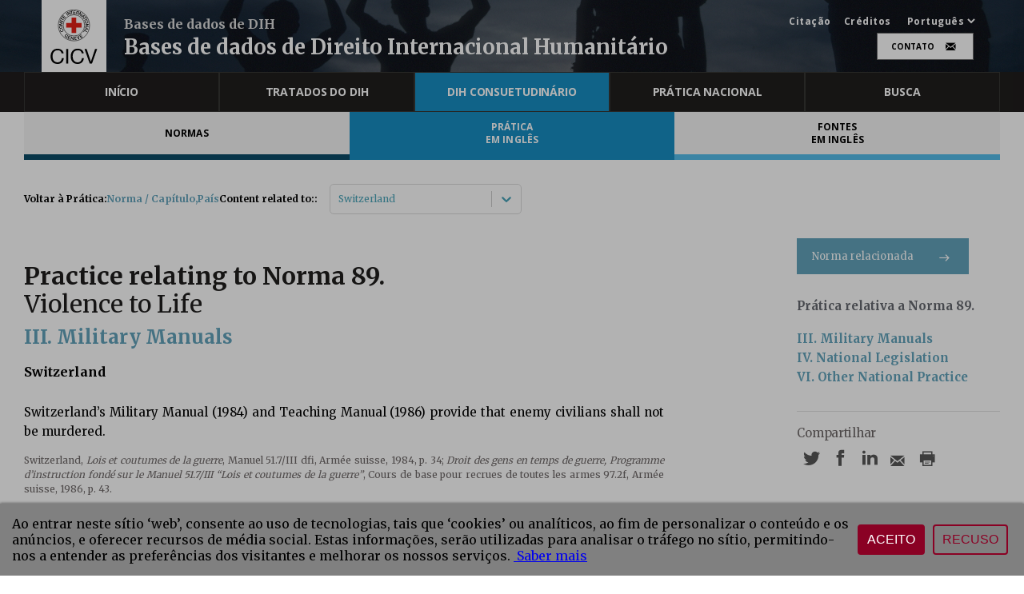

--- FILE ---
content_type: image/svg+xml
request_url: https://ihl-databases.icrc.org/static/media/pt-logo.3d16290d0213b069e9250430fafa0e05.svg
body_size: 1969
content:
<svg xmlns="http://www.w3.org/2000/svg" viewBox="0 0 42.31 49.74"><defs><style>.cls-1{fill:#fff;}.cls-2{fill:none;stroke:#000;stroke-miterlimit:2.61;stroke-width:0.42px;}.cls-3{fill:#e32219;}</style></defs><g id="Layer_2" data-name="Layer 2"><g id="Calque_1" data-name="Calque 1"><path class="cls-1" d="M21.16.21A14.2,14.2,0,1,1,7,14.41,14.23,14.23,0,0,1,21.16.21Z"/><path class="cls-2" d="M21.16.21A14.2,14.2,0,1,1,7,14.41,14.23,14.23,0,0,1,21.16.21Z"/><path d="M9.19,18a1.18,1.18,0,0,0-.5,1.55,1.44,1.44,0,0,0,2,.71,1.37,1.37,0,0,0,.83-1.86A1.21,1.21,0,0,0,10,17.73l.16.45a.78.78,0,0,1,1,.41c.26.57-.19,1-.7,1.22a1,1,0,0,1-1.35-.42.73.73,0,0,1,.25-.91L9.19,18Zm-1.4-1.82A1.43,1.43,0,0,0,9.5,17.39a1.38,1.38,0,1,0-.34-2.73,1.36,1.36,0,0,0-1.37,1.51Zm.42-.07c-.07-.62.42-.9,1-1s1.14.14,1.22.75-.45.91-1,1a1,1,0,0,1-1.19-.79Zm2.44-1.75,0-.46L8.48,13.7l2.27-.57,0-.42-2.1-1.25L11,11.9l.11-.45-2.92-.58L8,11.55l2.12,1.26h0l-2.39.53,0,.78,2.94.22Zm.56-3.26.18-.48-2.77-1-.18.48,2.77,1Zm-2-1.8.43-.81,2.11,1.31L12,9.34,9.88,8l.45-.82L10,7,8.79,9.11l.41.18Zm3.29-.83,1.35-1.59-.31-.32-1,1.24-.67-.59.92-1.12-.29-.28-1,1.11-.58-.52,1-1.17-.31-.33L10.29,6.5l2.2,2Zm2.93-2.84.43-.27-1.56-2.5-.43.26,1.56,2.51Zm.83-.5.42-.2-.86-2h0l2,1.5.51-.15-.9-2.8-.48.14.65,2.09h0l-2-1.55-.49.25,1.19,2.69Zm1.59-3.27.87-.15.38,2.4.5-.08-.38-2.4.9-.16L20.06,1l-2.34.39.12.46Zm2.75,2.08L22.7,4V3.56L21.1,3.5l0-.89,1.46,0V2.23l-1.46,0,0-.78,1.56.07V1.05L20.65,1l-.06,3Zm3.56-2.2L25,2a.43.43,0,0,1,.33.6.41.41,0,0,1-.57.31l-.83-.23.27-.9ZM23,4.05l.46.11L23.77,3l.75.2c.45.13.46.39.31.9a.83.83,0,0,0,0,.44l.51.21a1.56,1.56,0,0,1,.07-.85c.13-.44-.05-.63-.22-.7h0a.69.69,0,0,0,.63-.57.82.82,0,0,0-.68-1.06l-1.34-.37L23,4.05Zm2.52.79.45.21,1-1.87h0l.15,2.58.42.3,1.58-2.48-.4-.31L27.53,5.1l-.15-2.62-.49-.24L25.5,4.84Zm4.85.46h0l-.59,1.26-.62-.65,1.2-.62Zm-2.7.85.41.35.73-.39.82.83-.36.8.34.42,1.31-3-.4-.38L27.65,6.15Zm3.65.14.48.7L29.72,8.36l.28.43,2.06-1.38.52.76L33,8,31.65,6l-.35.27Zm-.78,3.37.21.46,2.68-1.26-.22-.46L30.52,9.66Zm3.65,1.2A1.36,1.36,0,0,0,32.34,10a1.47,1.47,0,0,0-1.09,1.79,1.37,1.37,0,0,0,1.81.88,1.42,1.42,0,0,0,1.11-1.76Zm-.4.13c.17.58-.31,1-.85,1.17s-1.11,0-1.27-.54.3-1,.84-1.19a.93.93,0,0,1,1.28.56ZM31.6,13.26l0,.49,2.14-.12h0l-2.14,1.42,0,.54,2.92.24,0-.54-2.19-.15v0l2.22-1.43,0-.58-3,.15Zm2,4.57h0l-1.38,0L32.5,17l1.13.81Zm-2.07-2-.07.52.68.44-.33,1.11L31,18l-.19.5L34,18.24l.15-.52-2.63-1.89Zm-.8,2.85-1,1.73.38.22.72-1.29,2.21,1.23.24-.44-2.59-1.45Z"/><polygon points="27.75 26.16 29.47 24.99 29.22 24.62 27.93 25.52 27.44 24.8 28.62 23.97 28.38 23.62 27.21 24.45 26.77 23.78 28.05 22.89 27.81 22.52 26.1 23.68 27.75 26.16 27.75 26.16"/><polygon points="25.55 27.16 26.07 26.97 25.9 23.79 25.43 23.99 25.6 26.49 25.6 26.49 24.06 24.49 23.56 24.64 25.55 27.16 25.55 27.16"/><polygon points="21.79 27.85 23.86 27.61 23.77 27.18 22.22 27.36 22.11 26.47 23.47 26.31 23.39 25.9 22.05 26.06 21.95 25.26 23.45 25.11 23.37 24.67 21.45 24.9 21.79 27.85 21.79 27.85"/><polygon points="15.43 26.58 17.39 27.31 17.5 26.89 16.05 26.35 16.34 25.51 17.65 26.01 17.75 25.62 16.48 25.12 16.75 24.35 18.14 24.92 18.25 24.5 16.44 23.79 15.43 26.58 15.43 26.58"/><path d="M15.47,24.86l-1-.65-.22.31.67.43a.77.77,0,0,1-1.15.19,1,1,0,0,1-.11-1.43A.93.93,0,0,1,15,23.34a.69.69,0,0,1,.29.9l.44.25A1.13,1.13,0,0,0,15.2,23a1.37,1.37,0,0,0-2,.42,1.44,1.44,0,0,0,.29,2.06,1.12,1.12,0,0,0,1,.15L14.4,26l.27.16.8-1.34Z"/><polygon points="18.21 27.53 18.69 27.63 19.08 25.48 19.09 25.48 20.25 27.83 20.8 27.85 20.93 24.9 20.48 24.89 20.39 27.05 20.38 27.05 19.22 24.72 18.71 24.62 18.21 27.53 18.21 27.53"/><path class="cls-2" d="M21.16,4.66a9.75,9.75,0,1,1-9.74,9.75,9.77,9.77,0,0,1,9.74-9.75Z"/><polygon class="cls-3" points="19.09 12.34 19.09 7.38 23.22 7.38 23.22 12.34 28.18 12.34 28.18 16.47 23.22 16.47 23.22 21.43 19.09 21.43 19.09 16.47 14.13 16.47 14.13 12.34 19.09 12.34 19.09 12.34"/><path d="M10,40.1A3.52,3.52,0,0,0,6.3,37.25c-3.18,0-4.52,2.62-4.52,5.41,0,3,1.34,5.59,4.54,5.59,2.34,0,3.68-1.65,3.85-3.85H12c-.34,3.32-2.41,5.34-5.78,5.34C2,49.74,0,46.68,0,42.79s2.21-7,6.32-7c2.79,0,5.09,1.49,5.5,4.34Z"/><path d="M14.19,36.07H16V49.43H14.19Z"/><path d="M28.31,40.1a3.52,3.52,0,0,0-3.74-2.85c-3.18,0-4.52,2.62-4.52,5.41,0,3,1.34,5.59,4.54,5.59,2.34,0,3.68-1.65,3.85-3.85h1.78c-.34,3.32-2.41,5.34-5.78,5.34-4.15,0-6.17-3.06-6.17-7s2.21-7,6.32-7c2.79,0,5.09,1.49,5.5,4.34Z"/><path d="M37.56,49.43h-2L30.83,36.07h1.93l3.81,11.58h0l3.85-11.58h1.85Z"/></g></g></svg>